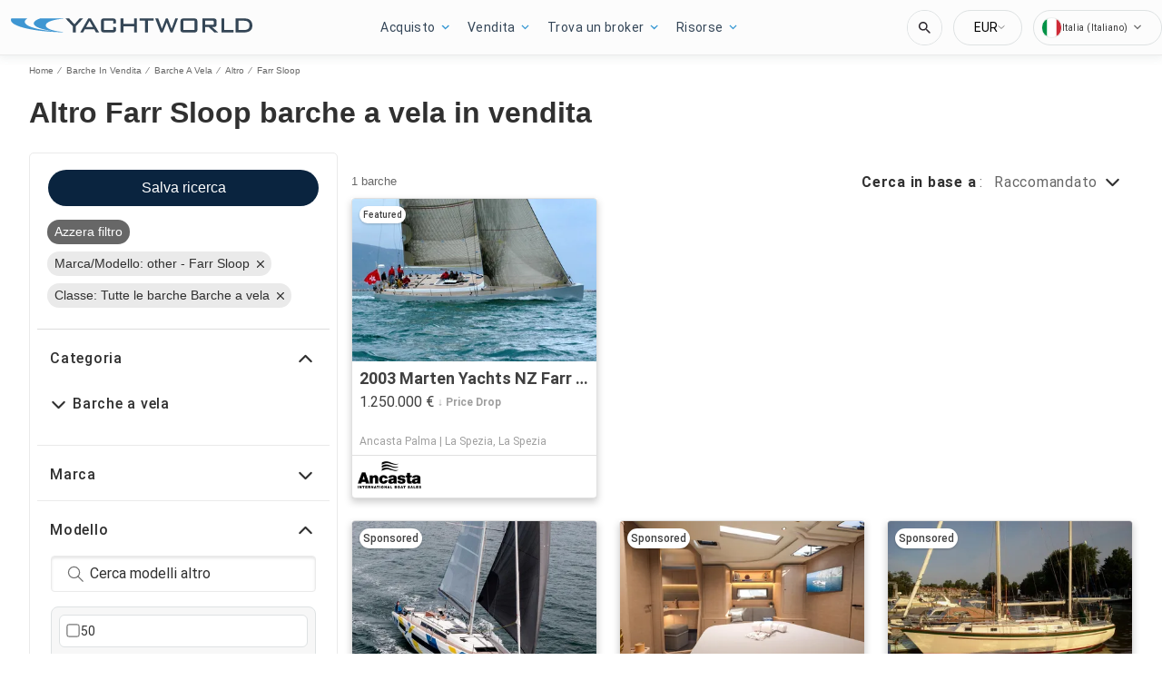

--- FILE ---
content_type: text/javascript; charset=utf-8
request_url: https://app.link/_r?sdk=web2.86.5&branch_key=key_test_hqpJ5KtLWEmKFttPfjuuQdaptCn4jyjk&callback=branch_callback__0
body_size: 69
content:
/**/ typeof branch_callback__0 === 'function' && branch_callback__0("1545879376790556155");